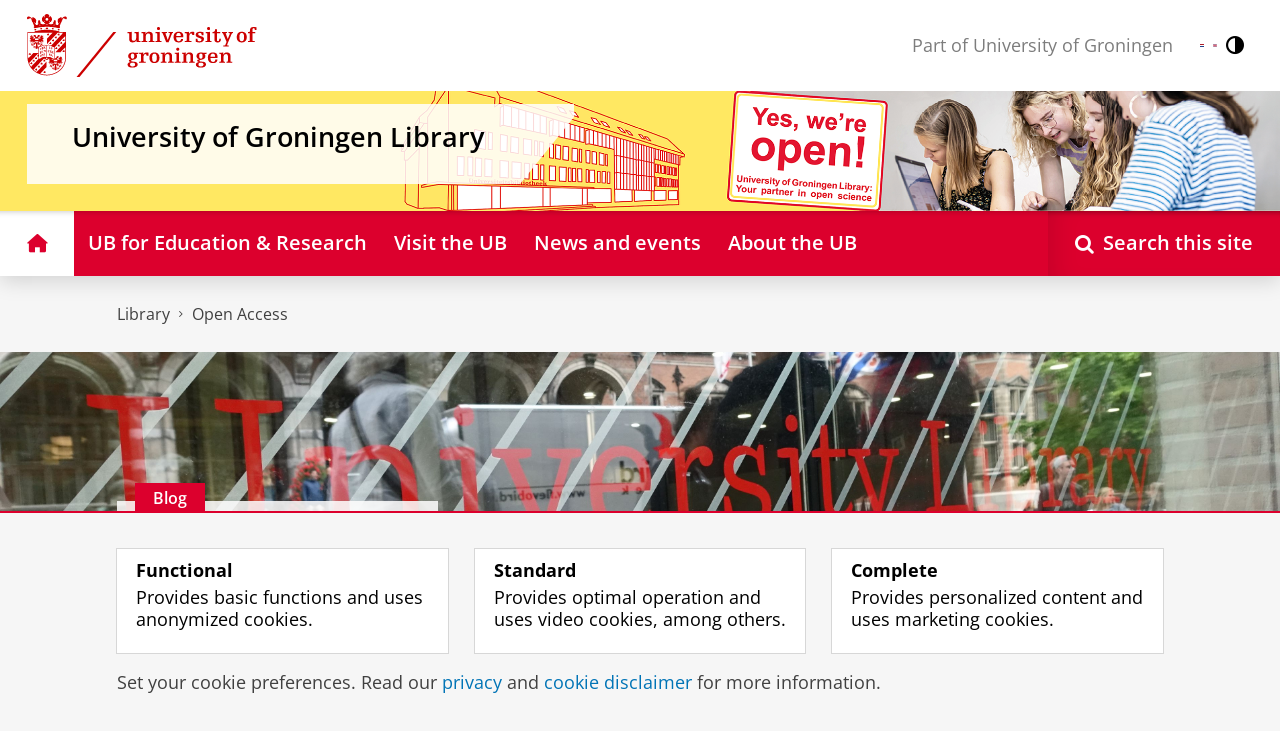

--- FILE ---
content_type: text/html;charset=UTF-8
request_url: https://www.rug.nl/library/open-access/blog/?tag=open+science+practices+in+different+disciplines&lang=en
body_size: 7501
content:
<!DOCTYPE html><html prefix="og: http://ogp.me/ns# article: http://ogp.me/ns/article#" lang="en" data-tag-manager-id="GTM-WLHD85V"><head><META http-equiv="Content-Type" content="text/html; charset=UTF-8">
<meta content="NOODP, NOINDEX" name="ROBOTS">
<meta content="en" http-equiv="Content-Language">
<title>Open Science Blog | Open Access | Library | University of Groningen</title>
<link rel="alternate" hreflang="en" href="https://www.rug.nl/library/open-access/blog/?lang=en&tag=open+science+practices+in+different+disciplines" />
<link rel="alternate" hreflang="x-default" href="https://www.rug.nl/library/open-access/blog/?tag=open+science+practices+in+different+disciplines&lang=en" />
<meta charset="utf-8">
<meta content="telephone=no" name="format-detection">
<meta content="summary" name="twitter:card">
<meta content="article" property="og:type">
<meta content="https://www.rug.nl/library/open-access/blog/" property="og:url">
<meta content="2019-02-06T16:38+01:00" property="article:published_time">
<meta content="2025-07-09T08:54+01:00" property="article:modified_time">
<meta property="og:title" content="Open Science Blog">
<meta property="og:description" content="The open science blog features interviews, updates and news items related to open science at the University of Groningen.">
<meta content="https://www.rug.nl/library/open-access/blog/index!attachment?c=images/blog-image-normal.jpg" property="og:image">
<meta property="og:site_name" content="University of Groningen">
<link href="/_definition/shared/css/jquery-smoothness/jquery-ui.min.css?version=2025-12-11" rel="stylesheet">
<link href="/_definition/shared/css/styles_v2.css?version=2025-12-11" rel="stylesheet" type="text/css">
<link href="/_definition/shared/css/fotorama.css?version=2025-12-11" rel="stylesheet" type="text/css">
<link href="/_definition/shared/images/favicons/apple-touch-icon-57x57.png" sizes="57x57" rel="apple-touch-icon">
<link href="/_definition/shared/images/favicons/apple-touch-icon-114x114.png" sizes="114x114" rel="apple-touch-icon">
<link href="/_definition/shared/images/favicons/apple-touch-icon-72x72.png" sizes="72x72" rel="apple-touch-icon">
<link href="/_definition/shared/images/favicons/apple-touch-icon-144x144.png" sizes="144x144" rel="apple-touch-icon">
<link href="/_definition/shared/images/favicons/apple-touch-icon-60x60.png" sizes="60x60" rel="apple-touch-icon">
<link href="/_definition/shared/images/favicons/apple-touch-icon-120x120.png" sizes="120x120" rel="apple-touch-icon">
<link href="/_definition/shared/images/favicons/apple-touch-icon-76x76.png" sizes="76x76" rel="apple-touch-icon">
<link href="/_definition/shared/images/favicons/apple-touch-icon-152x152.png" sizes="152x152" rel="apple-touch-icon">
<link href="/_definition/shared/images/favicons/icon.ico" rel="shortcut icon">
<meta content="user-scalable=1, initial-scale=1.0" name="viewport">
<template data-alertsurl="" id="alertsConfig"></template>
<script src="/_definition/shared/js/jquery.js?version=2025-12-11" type="text/javascript"></script><script src="/_definition/shared/js/ucms.js?version=2025-12-11" type="text/javascript"></script><script src="/_definition/shared/js/jquery-ui.js?version=2025-12-11" type="text/javascript"></script><script src="/_definition/shared/js/js-cookie.js?version=2025-12-11" type="text/javascript"></script><script src="/_definition/shared/js/md5.js?version=2025-12-11" type="text/javascript"></script><script src="/_definition/shared/js/rug-shared.js?version=2025-12-11" type="text/javascript"></script><script src="/_definition/shared/js/jquery.dialogoptions.js?version=2025-12-11" type="text/javascript"></script><script src="/_definition/shared/js/jquery.dialogoptions-rug.js?version=2025-12-11" type="text/javascript"></script><script src="/_definition/shared/js/imagesloaded.js?version=2025-12-11" type="text/javascript"></script><script src="/_definition/shared/js/jquery.mobile.custom.min.js?version=2025-12-11" type="text/javascript"></script><script src="/_definition/shared/js/fotorama.js?version=2025-12-11" type="text/javascript"></script><script src="/_definition/shared/js/interface.bundle.js?version=2025-12-11" type="text/javascript"></script><script src="/_definition/shared/js/blogs.bundle.js?version=2025-12-11" type="text/javascript"></script>
<link href="/library/open-access/blog/index!rss" title="Open Science Blog" type="application/rss+xml" rel="alternate">
<script type="text/javascript" src="/_definition/shared/js/cross-frame.js?version=2025-12-11"></script>
</head>
<body itemtype="https://schema.org/WebPage" itemscope="itemscope" id="top" class="page--bloghomepage js--id-theme-portal"><!--googleoff: all-->
<noscript>
<strong>Javascript must be enabled for the correct page display</strong>
</noscript>
<!--Google Tag Manager (noscript)-->
<noscript>
<iframe style="display:none;visibility:hidden" width="0" height="0" src="https://www.googletagmanager.com/ns.html?id=GTM-WLHD85V"></iframe>
</noscript>
<!--End Google Tag Manager (no script)-->
<script src="/_definition/shared/js/contrastmode.js"></script><a href="#main" class="rug-hidden-visually rug-hidden-visually--focusable">Skip to Content</a><a href="#nav" class="rug-hidden-visually rug-hidden-visually--focusable">Skip to Navigation</a>
<!--portal context: /library-->
<header data-toggle-group="mainmenu" data-toggle-class="rug-site-header--open" data-toggle-id="menu-show" class="rug-site-header js--togglable-item js--sticky-header"><div class="rug-wrapper rug-wrapper--big rug-wrapper--flush">
<div class="rug-site-header__bar rug-site-header__bar--tp">
<a href="https://www.rug.nl/" class="rug-site-header__item rug-hidden-m"><img class="rug-site-logo" src="/_definition/shared/images/logo--en.svg" alt="University of Groningen"></a><span class="rug-site-header__item"><a href="/library/" class="rug-site-header__link rug-site-header__link--tp"><span class="rug-icon rug-icon--home rug-mr-xs" aria-hidden="true"></span>University of Groningen Library</a></span><span class="rug-site-header__item"><span class="rug-site-header__text rug-hidden-m rug-mr rug-themeportal__heading--payoff">Part of University of Groningen</span></span>
<div class="rug-site-header__item rug-site-header__item--close">
<a href="#" data-toggle-group="mainmenu" data-toggle-class="rug-toggleable" data-toggle-id="menu-hide" class="rug-button rug-font-white rug-button--nav js--togglable-switch">Close<span class="rug-icon rug-icon--l rug-icon--close rug-ml-xxs" aria-hidden="true"></span></a>
</div>
<nav class="rug-site-header__item">
<ul class="rug-nav--meta rug-mr-xs">
<li class="rug-nav--meta__item rug-nav--meta__item--mobile">
<a href="#" data-toggle-group="mainmenu" data-toggle-class="rug-toggleable" data-toggle-id="menu-show" class="js-id--main_menu_toggle js--togglable-switch rug-font-white"><span class="rug-icon rug-icon--menu rug-icon--xl" aria-hidden="true"></span><span class="rug-hidden-visually">Menu and search</span></a>
</li>
<li class="rug-nav--meta__item rug-language-select" title="Language select">
<button data-postfix="" data-language="nl" class="rug-mr-xs rug-button--language-select"><span class="rug-flag-icon rug-flag-icon-nl"></span><span class="rug-hidden-visually">Nederlands</span></button><button data-postfix="" data-language="en" class="rug-mr-xs rug-button--language-select"><span class="rug-flag-icon rug-flag-icon-en"></span><span class="rug-hidden-visually">English</span></button>
</li>
<li class="rug-nav--meta__item" title="Contrast modus">
<button class="rug-mr-xs rug-button--contrast-select"><span class="rug-icon rug-icon--contrast"></span><span class="rug-hidden-visually">Contrast modus</span></button>
</li>
</ul>
</nav>
<nav class="rug-site-header__item">
<ul class="rug-nav--meta">
<li class="rug-nav--meta__item rug-nav--meta__item--mobile">
<a href="/library/!search" class="rug-font-white"><span class="rug-icon rug-icon--search rug-icon--xl" aria-hidden="true"></span><span class="rug-hidden-visually">Search page</span></a>
</li>
</ul>
</nav>
</div>
<div>
<a href="https://www.rug.nl/" class="rug-themeportal__transporter"><img class="rug-site-logo rug-site-logo--themeportal" src="/_definition/shared/images/logo--en.svg" alt="University of Groningen"></a><img alt="" src="https://www.rug.nl/library/_shared/images/header-ub.png" class="rug-bb--brand-resp"><div class="rug-themeportal__heading">
<div class="rug-absolute--bottom-m">
<div class="rug-panel--content">
<div class="rug-h2 rug-themeportal__heading">University of Groningen Library</div>
</div>
</div>
</div>
</div>
</div><template id="cookie-alert-html">&lt;div class="rug-mask js--requires-cookie-consent-trigger"&gt;&lt;div class="rug-warning--overlay rug-hidden rug-theme--content"&gt;&lt;span class="rug-icon rug-icon--close rug-absolute rug-absolute--top-right rug-mt-xs rug-mr-xs rug-cursor--pointer js--requires-cookie-consent-close"/&gt;&lt;div class="rug-notification--info rug-p js-id--alert"&gt;&lt;span class="rug-icon rug-icon--warn rug-icon--xl rug-mr-s" aria-hidden="true"/&gt;&lt;p&gt;We need your permission for setting certain cookies to be able to show this content.&lt;/p&gt;&lt;p&gt;You can &lt;button class="rug-inline-button js--cookie-consent-popup"&gt;change your cookie settings&lt;/button&gt;.&lt;/p&gt;&lt;/div&gt;&lt;/div&gt;&lt;/div&gt;</template><template id="cookie-consent-conf">
					{
						"requiresCookieConsentCheck": "true",
						"checkedCookieConsent": "no",
						"hasCookieConsent": "no"
					}
				</template><script src="/_definition/shared/js/init-cookies.js?version=2025-12-11" type="text/javascript"></script>
<div class="rug-background-menu rug-shadow-box-inset">
<div class="rug-wrapper rug-wrapper--big rug-wrapper--flush">
<form name="gs" id="search-form" action="/library/!search" class="rug-site-search rug-mb-0">
<fieldset class="rug-mb-0 rug-shadow-box">
<legend class="rug-hidden-visually">Search this site</legend><label for="searchtext" class="rug-hidden-visually">Search this site</label><input placeholder="Keywords..." id="searchtext" type="text" accesskey="4" autocomplete="off" role="combobox" aria-haspopup="false" name="search" class="rug-site-search__input q text"><input value="true" name="isNewSearch" type="hidden"><button type="submit" class="rug-site-search__button"><span class="rug-icon rug-icon--l rug-icon--search" aria-hidden="true"></span><span class="rug-hidden-visually">Search this site</span></button>
</fieldset>
</form>
<nav class="rug-nav--main__container">
<ul class="rug-nav--main" id="nav">
<li class="rug-nav--main__item">
<a href="/library/" data-path="/library" class="rug-nav--main__button"><span class="rug-icon rug-icon--home" aria-hidden="true"></span><span class="rug-hidden-visually">Home</span></a>
</li>
<li data-path="/library/education-and-research/index.xml" class="rug-nav--main__item">
<a class="rug-nav--main__link rug-nav--main__link-single" href="/library/education-and-research/"><span>UB for Education &amp; Research</span></a>
</li>
<li data-path="/library/visit-the-ub/index.xml" class="rug-nav--main__item">
<a class="rug-nav--main__link rug-nav--main__link-single" href="/library/visit-the-ub/"><span>Visit the UB</span></a>
</li>
<li data-path="/library/news-events/index.xml" class="rug-nav--main__item">
<a class="rug-nav--main__link rug-nav--main__link-single" href="/library/news-events/"><span>News and events</span></a>
</li>
<li data-path="/library/about-the-ub/index.xml" class="rug-nav--main__item">
<a class="rug-nav--main__link rug-nav--main__link-single" href="/library/about-the-ub/"><span>About the UB</span></a>
</li>
<li class="rug-nav--main__item rug-nav--main__item--search">
<div class="js--rug-nav--main__search rug-nav--main__search-container">
<button aria-label="Open Search this site" data-search-link="/library/!search" class="rug-nav--main__button rug-nav--main__button--last rug-nav--main__search-button rug-text-nowrap"><span class="rug-icon rug-icon--search" aria-hidden="true"></span><span class="rug-hidden-l rug-ml-xs" aria-hidden="true">Search this site</span></button>
<div class="rug-nav--main__search-form-group rug-form-group rug-nav--main__search-form-group--hidden">
<form action="/library/!search">
<span class="rug-form-group-input-container"><input aria-label="Keywords..." placeholder="Keywords..." type="text" name="search" class="rug-form-input-text"></span><button aria-label="Search this site" type="submit"><span class="rug-icon rug-icon--l rug-icon--search"></span></button>
</form>
</div>
</div>
</li>
</ul>
</nav>
</div>
</div>
</header>
<div class="rug-wrapper">
<template data-active-sub-menu-1="0982c1c3-687e-4e71-b294-8cd69ac1f678-36.66" data-active-sub-menu-2="c5c987d7-1141-4bc1-bcf9-70cd26fff7f5-33.33" data-active-top-menu="/library" id="navigation-data"></template>
<div class="rug-breadcrumbs js--shrink-to-fit" itemprop="breadcrumb" itemscope="" itemtype="https://schema.org/BreadcrumbList">
<span itemprop="itemListElement" itemscope="" itemtype="https://schema.org/ListItem">
<meta content="Library" itemprop="name">
<meta content="1" itemprop="position">
<a class="rug-breadcrumbs__link js--shrinkable" href="/library/" itemprop="item">Library</a></span><span class="rug-icon rug-icon--angle-right rug-breadcrumbs__divider"></span><span itemprop="itemListElement" itemscope="" itemtype="https://schema.org/ListItem">
<meta content="Open Access" itemprop="name">
<meta content="2" itemprop="position">
<a class="rug-breadcrumbs__link js--shrinkable" href="/library/open-access/" itemprop="item">Open Access</a></span>
</div>
</div>
<template id="navigation-active-content" data-active-content="5654898d-8dae-4d7f-a041-732988e30d3e-33.35"></template>
<!--googleon: all--><div class="rug-button rug-button--medium rug-button--toTop js--scrolltop">
<span class="rug-icon rug-icon--angle-up"></span>
</div><div data-toggle-group="mainmenu" data-toggle-class="rug-nav--secondary--toggle-only--show" data-toggle-id="menu-show" class="rug-nav--secondary--toggle-only js--togglable-item">
<nav>
<ul data-toggle-group="mainmenu" data-toggle-class="rug-block-max-m" data-toggle-id="menu-show" class="js--id-content-menu rug-nav--secondary rug-shadow-box js--togglable-item">
				<li class="rug-nav--secondary__item rug-block-max-m ">
<a aria-controls="menu-main-submenu" aria-expanded="false" href="#" data-toggle-mode="togglable" data-toggle-group="submenu" data-toggle-class="rug-nav--secondary__link--selected" data-toggle-id="menu-main" class="rug-nav--secondary__link js--togglable-switch">HOME</a>
<ul data-toggle-group="submenu" data-toggle-class="rug-block" data-toggle-id="menu-main" class="js-id--mobilehome rug-nav--secondary__sub rug-nav--secondary__sub--hidden js--togglable-item" id="menu-main-submenu">
<li data-menu-id="75795236-50e2-4ad8-b588-df619cbac13c-36.12" class="rug-nav--secondary__sub__item">
<a href="/library/education-and-research/" class="rug-nav--secondary__sub__link"><span class="rug-nav--secondary__sub__link-text">UB for Education &amp; Research</span></a>
</li>
<li data-menu-id="7f743ccc-148a-4b9e-afc5-9a109e20f4e1-36.67" class="rug-nav--secondary__sub__item">
<a href="/library/visit-the-ub/" class="rug-nav--secondary__sub__link"><span class="rug-nav--secondary__sub__link-text">Visit the UB</span></a>
</li>
<li data-menu-id="b205fe98-c431-4597-9bd3-c371f0df3253-33.31" class="rug-nav--secondary__sub__item">
<a href="/library/news-events/" class="rug-nav--secondary__sub__link"><span class="rug-nav--secondary__sub__link-text">News and events</span></a>
</li>
<li data-menu-id="aae07ff7-8850-47fa-a7f9-1a9086bbdf92-36.66" class="rug-nav--secondary__sub__item">
<a href="/library/about-the-ub/" class="rug-nav--secondary__sub__link"><span class="rug-nav--secondary__sub__link-text  rug-b-0">About the UB</span></a>
</li>
</ul>
</li>

				<li class="rug-nav--secondary__item">
<a class="js--togglable-switch rug-nav--secondary__link" data-toggle-class="rug-nav--secondary__link--selected" data-toggle-group="submenu" data-toggle-id="menu-c5c987d7-1141-4bc1-bcf9-70cd26fff7f5-33.33" data-toggle-mode="togglable">Open Access</a>
<ul class="rug-nav--secondary__sub rug-nav--secondary__sub--hidden js--togglable-item" data-toggle-class="rug-block" data-toggle-group="submenu" data-toggle-id="menu-c5c987d7-1141-4bc1-bcf9-70cd26fff7f5-33.33">
<li class="rug-nav--secondary__sub__item" data-cnt-id="c5c987d7-1141-4bc1-bcf9-70cd26fff7f5-33.33">
<a class="rug-nav--secondary__sub__link" href="/library/open-access/"><span class="rug-nav--secondary__sub__link-text">Open Access</span></a>
</li>
<li class="rug-nav--secondary__sub__item" data-menu-id="6451c7ab-6dea-4129-bf38-c67c31100863-33.33">
<a class="rug-nav--secondary__sub__link" href="/library/open-access/how-to-publish-open-access/"><span class="rug-nav--secondary__sub__link-text">How to publish open access</span></a>
</li>
<li class="rug-nav--secondary__sub__item" data-menu-id="c3bcfa0c-49fa-475b-bb60-538fa541c2e1-33.35">
<a class="rug-nav--secondary__sub__link" href="/library/open-access/open-access-policy"><span class="rug-nav--secondary__sub__link-text">Open Access Policy</span></a>
</li>
<li class="rug-nav--secondary__sub__item" data-menu-id="889d70bc-62e0-4ee2-93ab-b8714770f7d3-33.36">
<a class="rug-nav--secondary__sub__link" href="/library/open-access/diamond-open-access-at-the-ug/"><span class="rug-nav--secondary__sub__link-text">Diamond open access</span></a>
</li>
<li class="rug-nav--secondary__sub__item" data-menu-id="c03e2f36-77a8-4165-aa18-223d9a8a15e1-33.33">
<a class="rug-nav--secondary__sub__link" href="/library/open-access/funding-deals-and-discounts/"><span class="rug-nav--secondary__sub__link-text">Funding, deals and discounts</span></a>
</li>
<li class="rug-nav--secondary__sub__item" data-menu-id="879c636f-c5f5-427d-a055-1373ca507412-33.33">
<a class="rug-nav--secondary__sub__link" href="/library/open-access/self-archiving-pure/"><span class="rug-nav--secondary__sub__link-text">Archiving in Pure</span></a>
</li>
<li class="rug-nav--secondary__sub__item" data-menu-id="640229e4-365e-45a7-8a6e-fd2d85420e07-33.33">
<a class="rug-nav--secondary__sub__link" href="/library/open-access/funder-policies/"><span class="rug-nav--secondary__sub__link-text">Funder policies</span></a>
</li>
<li class="rug-nav--secondary__sub__item" data-menu-id="fc3f30b9-3599-4f43-8e44-8438e9b25da4-33.33">
<a class="rug-nav--secondary__sub__link" href="/library/open-access/faq/"><span class="rug-nav--secondary__sub__link-text">Frequently asked questions</span></a>
</li>
<li class="rug-nav--secondary__sub__item" data-menu-id="fbf68424-eb88-446f-b344-d93e66d17bfd-33.31">
<a class="rug-nav--secondary__sub__link" href="/library/open-access/workshops-events/"><span class="rug-nav--secondary__sub__link-text">Workshops and events</span></a>
</li>
<li class="rug-nav--secondary__sub__item" data-menu-id="6097d10b-755c-4822-b96a-451001563cea-33.33">
<a class="rug-nav--secondary__sub__link" href="/library/open-access/contact/"><span class="rug-nav--secondary__sub__link-text  rug-b-0">Contact</span></a>
</li>
</ul>
</li>

				<li class="rug-nav--secondary__item rug-block-max-m">
<ul class="rug-nav--secondary__sub rug-nav--secondary__sub--meta">
<li class="rug-nav--secondary__sub__item rug-nav--secondary__sub__item--buttons">
<ul>
<li class="rug-nav--secondary__sub__item rug-language-select" title="Language select">
<button data-postfix="" data-language="nl" class="rug-mr-xs rug-button--language-select"><span class="rug-flag-icon rug-flag-icon-nl"></span><span class="rug-hidden-visually">Nederlands</span></button><button data-postfix="" data-language="en" class="rug-mr-xs rug-button--language-select"><span class="rug-flag-icon rug-flag-icon-en"></span><span class="rug-hidden-visually">English</span></button>
</li>
<li class="rug-nav--secondary__sub__item rug-nav--secondary__sub__item--contrast" title="Contrast modus">
<button class="rug-mr-xs rug-button--contrast-select"><span class="rug-icon rug-icon--contrast"></span><span class="rug-hidden-visually">Contrast modus</span></button>
</li>
</ul>
</li>
</ul>
</li>
</ul>
</nav>
</div><header class="rug-wrapper rug-wrapper--big rug-wrapper--flush rug-mt-m">
<img src="/library/open-access/blog/index!attachment?c=images/blog-image-normal.jpg&amp;version=1f1a34796b180ca97c7894a3b5453874" alt="Header image Open Science Blog"><div class="rug-wrapper rug-relative">
<div class="rug-absolute--bottom-m">
<div class="rug-panel--content">
<span class="rug-panel--content__meta"><strong>Blog</strong></span>
<h1 class="rug-h2">
<a href="/library/open-access/blog/" class="rug-font-black">Open Science Blog</a>
</h1>
</div>
</div>
</div>
</header><div class="rug-background-white rug-pb-l rug-pt" id="main">
<div class="rug-wrapper">
<div class="rug-layout">
<section data-toggle-group="mainmenu" data-toggle-id="menu-show" data-toggle-class="rug-hidden-m--block" class="rug-layout__item rug-width-m-16-24 ">
<div>
<div>No entries found</div>
</div>
<div class="rug-background-white rug-clear">
<div data-addsearch="exclude" class="rug-site-tools">
				
				<div class="rug-mt-s">
					<span class="rug-mr-xs">Share this</span>
					<a target="_blank" class="rug-button rug-button--neutral rug-button--medium js--analytics" data-category="button" data-label="share on facebook" href="https://www.facebook.com/sharer/sharer.php?u=https%3A%2F%2Fwww.rug.nl%2Flibrary%2Fopen-access%2Fblog%2F"><span aria-hidden="true" class="rug-icon rug-icon--facebook rug-mr-xs"></span>Facebook</a>
					<a target="_blank" class="rug-button rug-button--neutral rug-button--medium js--analytics" data-category="button" data-label="share on linkedin" href="https://www.linkedin.com/shareArticle?mini=true&url=https%3A%2F%2Fwww.rug.nl%2Flibrary%2Fopen-access%2Fblog%2F&title=Open+Science+Blog&summary=The+open+science+blog+features+interviews%2C+updates+and+news+items+related+to+open+science+at+the+University+of+Groningen."><span aria-hidden="true" class="rug-icon rug-icon--linkedin rug-mr-xs"></span>LinkedIn</a>
				</div>
				
			</div>
</div>
</section>
<aside data-toggle-group="mainmenu" data-toggle-id="menu-show" data-toggle-class="rug-hidden-m--block" class="rug-layout__item rug-width-m-8-24">
<div class="rug-panel rug-panel--primary">
<div class="rug-layout">
<div class="rug-layout__item">
<div class="rug-panel__block rug-panel__block--divided rug-p js--equal">
<div class="rug-panel__block__title js--equal">Most recent entries</div>
<ul class="rug-list--bullets">
<li class="rug-list--bullets__item">
<a href="/library/open-access/blog/open-access-publication-in-the-spotlight-dogwhistles-discrimination-humour-and-the-law-regulat"><span>Open access publication in the spotlight - 'Dogwhistles, Discrimination, Humour and the Law: Regulating Implicit Messaging'</span></a>
</li>
<li class="rug-list--bullets__item">
<a href="/library/open-access/blog/open-access-publication-in-the-spotlight-exploring-concept-creep-youth-s-portrayal-of-adhd-on-ti"><span>Open access publication in the spotlight - 'Exploring concept creep: Youth&rsquo;s portrayal of ADHD on TikTok'</span></a>
</li>
<li class="rug-list--bullets__item">
<a href="/library/open-access/blog/open-access-publication-in-the-spotlight-ai-as-moral-cover-how-algorithmic-bias-exploits-psychol"><span>Open access publication in the spotlight - 'AI as moral cover: How algorithmic bias exploits psychological mechanisms to perpetuate social inequality'</span></a>
</li>
<li class="rug-list--bullets__item">
<a href="/library/open-access/blog/open-access-publication-in-the-spotlight-directing-digital-citizienship-how-librarians-mediate-t"><span>Open access publication in the spotlight - 'Directing Digital Citizenship: How Librarians Mediate the Dutch Digital Welfare State'</span></a>
</li>
<li class="rug-list--bullets__item">
<a href="/library/open-access/blog/embedded-data-stewardship-and-practical-solutions-for-lab-research-data-an-interview-with-jelte-ni"><span>Embedded data stewardship and practical solutions for lab research data - An interview with Jelte Nimoth (UG DCC)</span></a>
</li>
</ul>
</div>
</div>
<div class="rug-layout__item">
<div class="rug-panel__block rug-panel__block--divided rug-p js--equal">
<div class="rug-panel__block__title js--equal">My tags</div>
<ul class="rug-list--bullets">
<li class="rug-list--bullets__item">
<a href="/library/open-access/blog/?tag=open+science"><span>open science</span></a>
</li>
<li class="rug-list--bullets__item">
<a href="/library/open-access/blog/?tag=research+data+management"><span>research data management</span></a>
</li>
<li class="rug-list--bullets__item">
<a href="/library/open-access/blog/?tag=scholarly+communication"><span>scholarly communication</span></a>
</li>
<li class="rug-list--bullets__item">
<a href="/library/open-access/blog/?tag=open+data"><span>open data</span></a>
</li>
<li class="rug-list--bullets__item">
<a href="/library/open-access/blog/?tag=open+research"><span>open research</span></a>
</li>
<li class="rug-list--bullets__item">
<a href="/library/open-access/blog/?tag=interview"><span>interview</span></a>
</li>
<li class="rug-list--bullets__item">
<a href="/library/open-access/blog/?tag=open+access+publication+in+the+spotlight"><span>open access publication in the spotlight</span></a>
</li>
</ul>
</div>
</div>
<div class="rug-layout__item">
<div class="rug-panel__block rug-panel__block--divided rug-p js--equal">
<div class="rug-panel__block__title js--equal">About the author(s)</div>
<div class="rug-theme--content rug-mb">
<div>Authors of the open science blog.</div>
</div>
<div class="rug-clearfix"></div>
</div>
</div>
<div class="rug-layout__item">
<div class="rug-panel__block rug-panel__block--divided rug-p js--equal">
<div class="rug-panel__block__title js--equal">About this blog</div>
<div class="rug-theme--content rug-mb">
<div>The open science blog features interviews, updates and news items related to open science at the University of Groningen.</div>
</div>
<div class="rug-clearfix"></div>
</div>
</div>
</div>
</div>
</aside>
</div>
</div>
</div>
<!--googleoff: all--><div data-toggle-group="mainmenu" data-toggle-id="menu-show" data-toggle-class="rug-hidden-m--block" class="rug-background-white rug-pv-l rug-text-center">
<div class="rug-wrapper">
<div class="rug-layout">
<div class="rug-layout__item">
<span class="rug-mr-m">Follow us on</span><a href="https://social.edu.nl/@Bibliothecaris" target="_blank"><span title="mastodon" class="rug-icon rug-icon--l rug-icon--mastodon"></span><span class="rug-hidden-visually">mastodon</span></a> <a href="https://www.instagram.com/universityofgroningenlibrary/" target="_blank"><span title="instagram" class="rug-icon rug-icon--l rug-icon--instagram"></span><span class="rug-hidden-visually">instagram</span></a> 
</div>
</div>
</div>
</div>
<footer data-toggle-group="mainmenu" data-toggle-id="menu-show" data-toggle-class="rug-hidden-m--block"><div class="rug-doormat rug-background-neutral-30">
<div class="rug-wrapper">
<div class="rug-layout rug-layout--no-margins">
<div class="rug-layout__item rug-width-s-12-24 rug-width-l-6-24">
<a href="/library/education-and-research/support/user-groups/staff/" class="rug-doormat__heading__link rug-doormat__heading__link--desktop">The UB for staff</a><a href="/library/education-and-research/support/user-groups/staff/" class="rug-doormat__heading__link rug-doormat__heading__link--mobile js--equal js--togglable-switch" data-toggle-id="N10007" data-toggle-class="rug-doormat__heading__link--active" data-toggle-group="js-id-doormat" data-toggle-mode="togglable">The UB for staff</a>
<ul class="rug-doormat__list rug-list--unstyled">
<li>
<a href="/library/education-and-research/support/user-groups/staff/" class="rug-doormat__link rug-doormat__link--mobile">The UB for staff</a>
</li>
<li>
<a href="https://www.rug.nl/library/support/user-groups/staff/library-basics-for-new-staff" class="rug-doormat__link">Library basics for staff</a>
</li>
<li>
<a href="/library/education-and-research/support/pure/ug-research-portal/" class="rug-doormat__link">UG research portal</a>
</li>
<li>
<a href="/library/open-access/" class="rug-doormat__link">Open Access</a>
</li>
<li>
<a href="/library/open-educational-resources/" class="rug-doormat__link">Open Education</a>
</li>
<li>
<a href="/library/publish/orcid/" class="rug-doormat__link">ORCID</a>
</li>
<li>
<a href="/digital-competence-centre/" class="rug-doormat__link">Digital competence Centre</a>
</li>
<li>
<a href="/library/research-intelligence-services/" class="rug-doormat__link">Research Intelligence Services</a>
</li>
<li>
<a href="/library/publish/copyright/" class="rug-doormat__link">Copyright Information Point</a>
</li>
<li>
<a href="/library/study-work/course-reserve" class="rug-doormat__link">Compulsory literature/Course reserves</a>
</li>
<li>
<a href="/research/ugp/" class="rug-doormat__link">University of Groningen Press</a>
</li>
<li>
<a href="/library/about-the-ub/meet-our-experts/expertise" class="rug-doormat__link">Our expertise</a>
</li>
</ul>
</div>
<div class="rug-layout__item rug-width-s-12-24 rug-width-l-6-24">
<a href="/library/education-and-research/support/user-groups/students/" class="rug-doormat__heading__link rug-doormat__heading__link--desktop">The UB for students</a><a href="/library/education-and-research/support/user-groups/students/" class="rug-doormat__heading__link rug-doormat__heading__link--mobile js--equal js--togglable-switch" data-toggle-id="N10107" data-toggle-class="rug-doormat__heading__link--active" data-toggle-group="js-id-doormat" data-toggle-mode="togglable">The UB for students</a>
<ul class="rug-doormat__list rug-list--unstyled">
<li>
<a href="/library/education-and-research/support/user-groups/students/" class="rug-doormat__link rug-doormat__link--mobile">The UB for students</a>
</li>
<li>
<a href="/library/education-and-research/support/user-groups/students/library-basics-for-new-students" class="rug-doormat__link">Library basics for new students</a>
</li>
<li>
<a href="https://libguides.rug.nl/" class="rug-doormat__link" target="_blank">Search by subject (Library Guides)</a>
</li>
<li>
<a href="/library/manage-literature-data/" class="rug-doormat__link">Manage literature and data</a>
</li>
<li>
<a href="/library/find-and-access-literature/" class="rug-doormat__link">Find &amp; Access Literature</a>
</li>
<li>
<a href="/library/education-and-research/support/instructions-workshops/" class="rug-doormat__link">Instructions and workshops</a>
</li>
<li>
<a href="/library/about-the-ub/house-rules" class="rug-doormat__link">House rules</a>
</li>
</ul>
</div>
<div class="rug-layout__item rug-width-s-12-24 rug-width-l-6-24">
<a href="/library/study-work/" class="rug-doormat__heading__link rug-doormat__heading__link--desktop">Practical</a><a href="/library/study-work/" class="rug-doormat__heading__link rug-doormat__heading__link--mobile js--equal js--togglable-switch" data-toggle-id="N1019B" data-toggle-class="rug-doormat__heading__link--active" data-toggle-group="js-id-doormat" data-toggle-mode="togglable">Practical</a>
<ul class="rug-doormat__list rug-list--unstyled">
<li>
<a href="/library/study-work/" class="rug-doormat__link rug-doormat__link--mobile">Practical</a>
</li>
<li>
<a href="/library/education-and-research/support/faq" class="rug-doormat__link">Frequently Asked Questions</a>
</li>
<li>
<a href="/library/education-and-research/support/off-campus-access" class="rug-doormat__link">Off-campus access</a>
</li>
<li>
<a href="/library/study-work/ub-app/" class="rug-doormat__link">UB App</a>
</li>
<li>
<a href="/library/study-places/" class="rug-doormat__link">Study/work places</a>
</li>
<li>
<a href="/library/study-work/reserve-a-studio/" class="rug-doormat__link">Book a studio</a>
</li>
<li>
<a href="/library/visit-the-ub/facilities-for-people-with-disabilities" class="rug-doormat__link">Accessibility</a>
</li>
</ul>
</div>
<div class="rug-layout__item rug-width-s-12-24 rug-width-l-6-24">
<a href="/library/about-the-ub/" class="rug-doormat__heading__link rug-doormat__heading__link--desktop">About the UB</a><a href="/library/about-the-ub/" class="rug-doormat__heading__link rug-doormat__heading__link--mobile js--equal js--togglable-switch" data-toggle-id="N10249" data-toggle-class="rug-doormat__heading__link--active" data-toggle-group="js-id-doormat" data-toggle-mode="togglable">About the UB</a>
<ul class="rug-doormat__list rug-list--unstyled">
<li>
<a href="/library/about-the-ub/" class="rug-doormat__link rug-doormat__link--mobile">About the UB</a>
</li>
<li>
<a href="/library/visit-the-ub/" class="rug-doormat__link">Visit the UB</a>
</li>
<li>
<a href="/library/locations/city-centre/" class="rug-doormat__link">University Library City Centre</a>
</li>
<li>
<a href="/library/locations/zernike/" class="rug-doormat__link">UB Zernike Self-Service</a>
</li>
<li>
<a href="/medicallibrary/" class="rug-doormat__link">Medical Library UMCG</a>
</li>
<li>
<a href="/library/collections/" class="rug-doormat__link">Printed collections</a>
</li>
<li>
<a href="/library/search/e-resources" class="rug-doormat__link">E-resources</a>
</li>
<li>
<a href="/library/about-the-ub/contact" class="rug-doormat__link">Contact</a>
</li>
<li>
<a href="/library/news-events/social-media/" class="rug-doormat__link">Newsletter, exam alert and social media</a>
</li>
<li>
<a href="/library/about-the-ub/house-rules" class="rug-doormat__link">House rules</a>
</li>
<li>
<a href="/staff/departments/10771" class="rug-doormat__link">University Library staff members</a>
</li>
</ul>
</div>
</div>
</div>
</div>
<div data-toggle-group="mainmenu" data-toggle-id="menu-show" data-toggle-class="rug-hidden-m--block" class="rug-doormat rug-background-white rug-pv-l rug-text-center">
<div class="rug-wrapper">
<a class="rug-font-default rug-doormat__metalink" href="/info/disclaimer-copyright">Disclaimer &amp; Copyright</a> <a class="rug-font-default rug-doormat__metalink" href="/info/privacy">Privacy</a> <a class="rug-font-default rug-doormat__metalink" href="/info/cookies">Cookies</a> <a class="rug-font-default rug-doormat__metalink" href="/library/open-access/blog/!sso">Login</a>
</div>
</div>
</footer><div>
<div class="js-id--cookieconsent rug-hidden-initially rug-pt rug-pb rug-site-header--cookie-consent rug-cookie-consent__mobile-scroll rug-background-neutral-10" id="ConsentBar" data-nosnippet="">
    <div class="rug-wrapper">
        <div class="rug-layout">
            <div class="rug-cookie-consent--cards-container">
                <div class="rug-layout__item rug-width-s-12-24 rug-width-m-8-24 rug-width-l-8-24 rug-mv-xs">
                    <a class="rug-cookie-consent--card rug-flex rug-p-xs js--cookie" data-js--cookie="cookies-accept-functional">
                        <div class="rug-cookie-consent--card-text rug-ml-xs rug-mb-xs">
                            <div class="rug-cookie-consent--card-title rug-mb-xxs">Functional</div>
                            <div class="rug-cookie-consent--card-text rug-mr-xs rug-mb-xxs">
                                Provides basic functions and uses anonymized cookies.
                            </div>
                        </div>
                    </a>
                </div>
                <div class="rug-layout__item rug-width-s-12-24 rug-width-m-8-24 rug-width-l-8-24 rug-mv-xs">
                    <a class="rug-cookie-consent--card rug-flex rug-p-xs js--cookie" data-js--cookie="cookies-accept-regular">
                        <div class="rug-cookie-consent--card-text rug-ml-xs rug-mb-xs">
                            <div class="rug-cookie-consent--card-title rug-mb-xxs">Standard</div>
                            <div class="rug-cookie-consent--card-text rug-mr-xs rug-mb-xxs">
                                Provides optimal operation and uses video cookies, among others.
                            </div>
                        </div>
                    </a>
                </div>
                <div class="rug-layout__item rug-width-s-12-24 rug-width-m-8-24 rug-width-l-8-24 rug-mv-xs">
                    <a class="rug-cookie-consent--card rug-flex rug-p-xs js--cookie" data-js--cookie="cookies-accept-all" >
                        <div class="rug-cookie-consent--card-text rug-ml-xs rug-mb-xs">
                            <div class="rug-cookie-consent--card-title rug-mb-xxs">Complete</div>
                            <div class="rug-cookie-consent--card-text rug-mr-xs rug-mb-xxs">
                                Provides personalized content and uses marketing cookies.
                            </div>
                        </div>
                    </a>
                </div>
            </div>
        </div>
        <div class="rug-layout rug-mt-xs">
            <div class="rug-layout__item rug-width-m-18-24">
                Set your cookie preferences. Read our <a href="/info/privacy">privacy</a> and <a href="/info/cookies">cookie disclaimer</a> for more information.
            </div>
        </div>
    </div>
</div>
	
</div>
</body>
</html>
